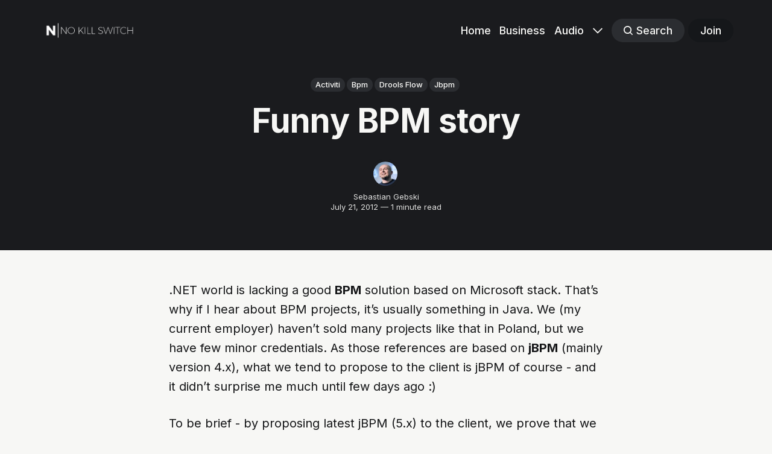

--- FILE ---
content_type: text/html; charset=utf-8
request_url: https://no-kill-switch.ghost.io/funny-bpm-story/
body_size: 6900
content:
<!DOCTYPE html>
<html lang="en" class="partial-dark-mode">
	<head>
		<meta charset="utf-8">
		<meta http-equiv="X-UA-Compatible" content="IE=edge">
		<title>Funny BPM story</title>
		<meta name="HandheldFriendly" content="True">
		<meta name="viewport" content="width=device-width, initial-scale=1">
		

<link rel="preconnect" href="https://fonts.googleapis.com"> 
<link rel="preconnect" href="https://fonts.gstatic.com" crossorigin>
<link rel="preload" as="style" href="https://fonts.googleapis.com/css2?family=Inter:wght@300;400;500;700&display=swap">
<link rel="stylesheet" href="https://fonts.googleapis.com/css2?family=Inter:wght@300;400;500;700&display=swap">













		<link rel="stylesheet" type="text/css" href="/assets/css/screen.css?v=8542c6839c">
		<style>
:root {
	--font-family-one: var(--gh-font-heading, 'Inter', sans-serif);
	--font-weight-one-light: 300;
	--font-weight-one-bold: 700;

	--font-family-two: var(--gh-font-heading, 'Inter', sans-serif);
	--font-weight-two-bold: 700;

	--font-family-three: var(--gh-font-body, 'Inter', sans-serif);
	--font-weight-three-regular: 400;
	--font-weight-three-medium: 500;
	--font-weight-three-bold: 700;

	--letter-spacing: -.01em;
}
</style>

		<link rel="icon" href="https://no-kill-switch.ghost.io/content/images/size/w256h256/2022/09/nks_square_white.png" type="image/png">
    <link rel="canonical" href="https://no-kill-switch.ghost.io/funny-bpm-story/">
    <meta name="referrer" content="no-referrer-when-downgrade">
    
    <meta property="og:site_name" content="No Kill Switch">
    <meta property="og:type" content="article">
    <meta property="og:title" content="Funny BPM story">
    <meta property="og:description" content=".NET world is lacking a good BPM solution based on Microsoft stack. That’s why
if I hear about BPM projects, it’s usually something in Java. We (my current
employer) haven’t sold many projects like that in Poland, but we have few minor
credentials. As those references are">
    <meta property="og:url" content="https://no-kill-switch.ghost.io/funny-bpm-story/">
    <meta property="article:published_time" content="2012-07-21T21:00:00.000Z">
    <meta property="article:modified_time" content="2012-07-21T21:00:00.000Z">
    <meta property="article:tag" content="Activiti">
    <meta property="article:tag" content="Bpm">
    <meta property="article:tag" content="Drools Flow">
    <meta property="article:tag" content="Jbpm">
    
    <meta property="article:publisher" content="https://www.facebook.com/no.kill.switch">
    <meta property="article:author" content="https://www.facebook.com/sebastian.t.gebski">
    <meta name="twitter:card" content="summary">
    <meta name="twitter:title" content="Funny BPM story">
    <meta name="twitter:description" content=".NET world is lacking a good BPM solution based on Microsoft stack. That’s why
if I hear about BPM projects, it’s usually something in Java. We (my current
employer) haven’t sold many projects like that in Poland, but we have few minor
credentials. As those references are">
    <meta name="twitter:url" content="https://no-kill-switch.ghost.io/funny-bpm-story/">
    <meta name="twitter:label1" content="Written by">
    <meta name="twitter:data1" content="Sebastian Gebski">
    <meta name="twitter:label2" content="Filed under">
    <meta name="twitter:data2" content="Activiti, Bpm, Drools Flow, Jbpm">
    <meta name="twitter:site" content="@liveweird">
    <meta name="twitter:creator" content="@liveweird">
    
    <script type="application/ld+json">
{
    "@context": "https://schema.org",
    "@type": "Article",
    "publisher": {
        "@type": "Organization",
        "name": "No Kill Switch",
        "url": "https://no-kill-switch.ghost.io/",
        "logo": {
            "@type": "ImageObject",
            "url": "https://no-kill-switch.ghost.io/content/images/2022/09/nks_white.png"
        }
    },
    "author": {
        "@type": "Person",
        "name": "Sebastian Gebski",
        "image": {
            "@type": "ImageObject",
            "url": "https://no-kill-switch.ghost.io/content/images/2020/07/me.jpeg",
            "width": 200,
            "height": 200
        },
        "url": "https://no-kill-switch.ghost.io/author/sebastian-gebski/",
        "sameAs": [
            "https://no-kill-switch.ghost.io/",
            "https://www.facebook.com/sebastian.t.gebski",
            "https://x.com/liveweird"
        ]
    },
    "headline": "Funny BPM story",
    "url": "https://no-kill-switch.ghost.io/funny-bpm-story/",
    "datePublished": "2012-07-21T21:00:00.000Z",
    "dateModified": "2012-07-21T21:00:00.000Z",
    "keywords": "Activiti, Bpm, Drools Flow, Jbpm",
    "description": ".NET world is lacking a good BPM solution based on Microsoft stack. That’s why\nif I hear about BPM projects, it’s usually something in Java. We (my current\nemployer) haven’t sold many projects like that in Poland, but we have few minor\ncredentials. As those references are based on jBPM (mainly version 4.x), what we\ntend to propose to the client is jBPM of course - and it didn’t surprise me much\nuntil few days ago :)\n\nTo be brief - by proposing latest jBPM (5.x) to the client, we prove that we\ndo",
    "mainEntityOfPage": "https://no-kill-switch.ghost.io/funny-bpm-story/"
}
    </script>

    <meta name="generator" content="Ghost 6.16">
    <link rel="alternate" type="application/rss+xml" title="No Kill Switch" href="https://no-kill-switch.ghost.io/rss/">
    <script defer src="https://cdn.jsdelivr.net/ghost/portal@~2.58/umd/portal.min.js" data-i18n="true" data-ghost="https://no-kill-switch.ghost.io/" data-key="275a4f28ac12481dbad764ed6a" data-api="https://no-kill-switch.ghost.io/ghost/api/content/" data-locale="en" crossorigin="anonymous"></script><style id="gh-members-styles">.gh-post-upgrade-cta-content,
.gh-post-upgrade-cta {
    display: flex;
    flex-direction: column;
    align-items: center;
    font-family: -apple-system, BlinkMacSystemFont, 'Segoe UI', Roboto, Oxygen, Ubuntu, Cantarell, 'Open Sans', 'Helvetica Neue', sans-serif;
    text-align: center;
    width: 100%;
    color: #ffffff;
    font-size: 16px;
}

.gh-post-upgrade-cta-content {
    border-radius: 8px;
    padding: 40px 4vw;
}

.gh-post-upgrade-cta h2 {
    color: #ffffff;
    font-size: 28px;
    letter-spacing: -0.2px;
    margin: 0;
    padding: 0;
}

.gh-post-upgrade-cta p {
    margin: 20px 0 0;
    padding: 0;
}

.gh-post-upgrade-cta small {
    font-size: 16px;
    letter-spacing: -0.2px;
}

.gh-post-upgrade-cta a {
    color: #ffffff;
    cursor: pointer;
    font-weight: 500;
    box-shadow: none;
    text-decoration: underline;
}

.gh-post-upgrade-cta a:hover {
    color: #ffffff;
    opacity: 0.8;
    box-shadow: none;
    text-decoration: underline;
}

.gh-post-upgrade-cta a.gh-btn {
    display: block;
    background: #ffffff;
    text-decoration: none;
    margin: 28px 0 0;
    padding: 8px 18px;
    border-radius: 4px;
    font-size: 16px;
    font-weight: 600;
}

.gh-post-upgrade-cta a.gh-btn:hover {
    opacity: 0.92;
}</style>
    <script defer src="https://cdn.jsdelivr.net/ghost/sodo-search@~1.8/umd/sodo-search.min.js" data-key="275a4f28ac12481dbad764ed6a" data-styles="https://cdn.jsdelivr.net/ghost/sodo-search@~1.8/umd/main.css" data-sodo-search="https://no-kill-switch.ghost.io/" data-locale="en" crossorigin="anonymous"></script>
    
    <link href="https://no-kill-switch.ghost.io/webmentions/receive/" rel="webmention">
    <script defer src="/public/cards.min.js?v=8542c6839c"></script>
    <link rel="stylesheet" type="text/css" href="/public/cards.min.css?v=8542c6839c">
    <script defer src="/public/member-attribution.min.js?v=8542c6839c"></script><style>:root {--ghost-accent-color: #15171A;}</style>
    <link rel="stylesheet" href="https://cdnjs.cloudflare.com/ajax/libs/prism/1.24.1/themes/prism-tomorrow.min.css" integrity="sha512-vswe+cgvic/XBoF1OcM/TeJ2FW0OofqAVdCZiEYkd6dwGXthvkSFWOoGGJgS2CW70VK5dQM5Oh+7ne47s74VTg==" crossorigin="anonymous" referrerpolicy="no-referrer" />
<script defer data-domain="no-kill-switch.ghost.io" src="https://plausible.io/js/plausible.js"></script>
	</head>
	<body class="post-template tag-activiti tag-bpm tag-drools-flow tag-jbpm global-accent-color-buttons">
		<div class="global-wrap">
			<div class="global-content">
				<header class="header-section is-partial-dark">
	<div class="header-wrap global-padding">
		<div class="header-logo">	<a href="https://no-kill-switch.ghost.io" class="is-logo"><img src="https://no-kill-switch.ghost.io/content/images/2022/09/nks_white.png" alt="No Kill Switch home"></a>
</div>
		<div class="header-nav is-button-accent-color">
			<span class="header-search search-open is-mobile" data-ghost-search><svg role="img" viewBox="0 0 24 24" xmlns="http://www.w3.org/2000/svg"><path d="m16.822 18.813 4.798 4.799c.262.248.61.388.972.388.772-.001 1.407-.637 1.407-1.409 0-.361-.139-.709-.387-.971l-4.799-4.797c3.132-4.108 2.822-10.005-.928-13.756l-.007-.007-.278-.278a.6985.6985 0 0 0-.13-.107C13.36-1.017 7.021-.888 3.066 3.067c-4.088 4.089-4.088 10.729 0 14.816 3.752 3.752 9.65 4.063 13.756.93Zm-.965-13.719c2.95 2.953 2.95 7.81 0 10.763-2.953 2.949-7.809 2.949-10.762 0-2.951-2.953-2.951-7.81 0-10.763 2.953-2.95 7.809-2.95 10.762 0Z"/></svg></span>
			<input id="toggle" class="header-checkbox" type="checkbox">
			<label class="header-toggle" for="toggle">
				<span>
					<span class="bar"></span>
					<span class="bar"></span>
					<span class="bar"></span>
				</span>
			</label>
		<nav>
<ul>
	<li><a href="https://no-kill-switch.ghost.io/">Home</a></li>
	<li><a href="https://no-kill-switch.ghost.io/business/">Business</a></li>
	<li><a href="https://no-kill-switch.ghost.io/audio/">Audio</a></li>
	<li class="is-dropdown">
		<span><svg role="img" viewBox="0 0 24 24" xmlns="http://www.w3.org/2000/svg"><path d="m11.974 18.908.019.002.025.001c.085 0 .166-.034.226-.094L23.906 7.155A.32.32 0 0 0 24 6.928c0-.085-.034-.166-.094-.227l-1.519-1.518a.3217.3217 0 0 0-.454 0l-9.94 9.94-9.927-9.926a.3218.3218 0 0 0-.227-.094c-.085 0-.167.034-.227.094L.094 6.716a.3217.3217 0 0 0 0 .454l11.647 11.647c.06.06.142.094.227.094l.006-.003Z"/></svg></span>
		<ul>
			<li><a href="https://no-kill-switch.ghost.io/cto-morning-coffee/">CTO Morning Coffee</a></li>
			<li><a href="https://no-kill-switch.ghost.io/now">Now</a></li>
			<li><a href="https://no-kill-switch.ghost.io/about/">About</a></li>
			<li><a href="https://no-kill-switch.ghost.io/contact/">Contact</a></li>
		</ul>
	</li>
	<li class="header-search search-open is-desktop global-button" data-ghost-search><span><svg role="img" viewBox="0 0 24 24" xmlns="http://www.w3.org/2000/svg"><path d="m16.822 18.813 4.798 4.799c.262.248.61.388.972.388.772-.001 1.407-.637 1.407-1.409 0-.361-.139-.709-.387-.971l-4.799-4.797c3.132-4.108 2.822-10.005-.928-13.756l-.007-.007-.278-.278a.6985.6985 0 0 0-.13-.107C13.36-1.017 7.021-.888 3.066 3.067c-4.088 4.089-4.088 10.729 0 14.816 3.752 3.752 9.65 4.063 13.756.93Zm-.965-13.719c2.95 2.953 2.95 7.81 0 10.763-2.953 2.949-7.809 2.949-10.762 0-2.951-2.953-2.951-7.81 0-10.763 2.953-2.95 7.809-2.95 10.762 0Z"/></svg>Search</span></li>
	<li class="signup"><a href="https://no-kill-switch.ghost.io/signup/" class="global-button">Join</a></li>
</ul>
</nav>
	</div>
</div>
</header>				<main class="global-main">
					<progress class="post-progress"></progress>
<article class="post-section">
	<div class="post-header is-partial-dark">
	<div class="post-header-wrap global-padding is-center">
		<div class="post-header-container">
			<div class="post-header-content">
				<div>
					<div class="post-tags global-tags"><a href="/tag/activiti/">Activiti</a><a href="/tag/bpm/">Bpm</a><a href="/tag/drools-flow/">Drools Flow</a><a href="/tag/jbpm/">Jbpm</a></div>
					<h1 class="post-title global-title">Funny BPM story</h1>
				</div>
				<div class="post-meta">
					<div class="post-authors global-authors">
						<div>
							<div class="post-item-author global-item-author is-image global-image">
								<a href="/author/sebastian-gebski/" class="global-link" title="Sebastian Gebski"></a>
								<picture>
	<source srcset="/content/images/size/w300/format/webp/2020/07/me.jpeg 300w"
	sizes="300px"
	type="image/webp">
	<img srcset="/content/images/size/w300/2020/07/me.jpeg 300w"
	sizes="300px"
	src="/content/images/size/w300/2020/07/me.jpeg"
	loading="lazy"
	alt="Sebastian Gebski">
</picture>							</div>
						</div>
					</div>
					<div class="post-meta-content">
						<a href="/author/sebastian-gebski/">Sebastian Gebski</a>
						<time datetime="2012-07-21">July 21, 2012 — 1 minute read</time>
					</div>
				</div>
			</div>
		</div>
	</div>
</div>	<div class="post-content global-padding">
		<!--kg-card-begin: markdown--><p>.NET world is lacking a good <strong>BPM</strong> solution based on Microsoft stack. That’s why if I hear about BPM projects, it’s usually something in Java. We (my current employer) haven’t sold many projects like that in Poland, but we have few minor credentials. As those references are based on <strong>jBPM</strong> (mainly version 4.x), what we tend to propose to the client is jBPM of course - and it didn’t surprise me much until few days ago :)<!-- more --></p>
<div>
<div>To be brief - by proposing latest jBPM (5.x) to the client, we prove that we don’t have reasonable capabilities in that area, … because jBPM 5.x <strong>doesn’t have much in common</strong> with jBPM 4.x!</div>
<div></div>
<div>Here you can find a short version of story: <a href="http://stackoverflow.com/questions/3545219/what-are-the-differences-between-jbpm-and-activiti-bpmn?ref=no-kill-switch.ghost.io">http://stackoverflow.com/questions/3545219/what-are-the-differences-between-jbpm-and-activiti-bpmn</a></div>
<div></div>
<div>Just to summarize:</div>
<div>
<ul><li>Creators of jBPM until 4.x have created their own fork - <strong>Activiti</strong> that follows the concept and overall architecture of original jBPM</li>
<li>JBoss (who own the brand) jBPM have re-branded <strong>Drools Flow</strong> to jBPM v.5.x</li>
</ul><div>What pretty much means that if we want to use our jBPM credentials, we should start offering Activiti to our clients :)</div>
</div>
<div>Here you can find some basic info about jBPM: <a href="http://www.jboss.org/jbpm/?ref=no-kill-switch.ghost.io">http://www.jboss.org/jbpm/</a></div>
<div>… and about Activiti: <a href="http://activiti.org/?ref=no-kill-switch.ghost.io">http://activiti.org/</a></div>
</div><!--kg-card-end: markdown-->
		<div class="post-share-section">
	<small>Share this post</small>
	<div class="post-share-wrap">
		<a href="https://x.com/intent/tweet?text=Funny%20BPM%20story&amp;url=https://no-kill-switch.ghost.io/funny-bpm-story/" target="_blank" rel="noopener" aria-label="Share on X"><svg role="img" viewBox="0 0 24 24" xmlns="http://www.w3.org/2000/svg"><path d="M18.901 1.153h3.68l-8.04 9.19L24 22.846h-7.406l-5.8-7.584-6.638 7.584H.474l8.6-9.83L0 1.154h7.594l5.243 6.932ZM17.61 20.644h2.039L6.486 3.24H4.298Z"/></svg></a>
		<a href="https://www.facebook.com/sharer/sharer.php?u=https://no-kill-switch.ghost.io/funny-bpm-story/" target="_blank" rel="noopener" aria-label="Share on Facebook"><svg role="img" viewBox="0 0 24 24" xmlns="http://www.w3.org/2000/svg"><path d="M23.9981 11.9991C23.9981 5.37216 18.626 0 11.9991 0C5.37216 0 0 5.37216 0 11.9991C0 17.9882 4.38789 22.9522 10.1242 23.8524V15.4676H7.07758V11.9991H10.1242V9.35553C10.1242 6.34826 11.9156 4.68714 14.6564 4.68714C15.9692 4.68714 17.3424 4.92149 17.3424 4.92149V7.87439H15.8294C14.3388 7.87439 13.8739 8.79933 13.8739 9.74824V11.9991H17.2018L16.6698 15.4676H13.8739V23.8524C19.6103 22.9522 23.9981 17.9882 23.9981 11.9991Z"/></svg></a>
		<a href="https://www.linkedin.com/shareArticle?mini=true&amp;title=Funny%20BPM%20story&amp;url=https://no-kill-switch.ghost.io/funny-bpm-story/" target="_blank" rel="noopener" aria-label="Share on Linkedin"><svg role="img" viewBox="0 0 24 24" xmlns="http://www.w3.org/2000/svg"><path d="M20.447 20.452h-3.554v-5.569c0-1.328-.027-3.037-1.852-3.037-1.853 0-2.136 1.445-2.136 2.939v5.667H9.351V9h3.414v1.561h.046c.477-.9 1.637-1.85 3.37-1.85 3.601 0 4.267 2.37 4.267 5.455v6.286zM5.337 7.433c-1.144 0-2.063-.926-2.063-2.065 0-1.138.92-2.063 2.063-2.063 1.14 0 2.064.925 2.064 2.063 0 1.139-.925 2.065-2.064 2.065zm1.782 13.019H3.555V9h3.564v11.452zM22.225 0H1.771C.792 0 0 .774 0 1.729v20.542C0 23.227.792 24 1.771 24h20.451C23.2 24 24 23.227 24 22.271V1.729C24 .774 23.2 0 22.222 0h.003z"/></svg></a>
		<a href="javascript:" class="post-share-link" id="copy" data-clipboard-target="#copy-link" aria-label="Copy link"><svg role="img" viewBox="0 0 33 24" xmlns="http://www.w3.org/2000/svg"><path d="M27.3999996,13.4004128 L21.7999996,13.4004128 L21.7999996,19 L18.9999996,19 L18.9999996,13.4004128 L13.3999996,13.4004128 L13.3999996,10.6006192 L18.9999996,10.6006192 L18.9999996,5 L21.7999996,5 L21.7999996,10.6006192 L27.3999996,10.6006192 L27.3999996,13.4004128 Z M12,20.87 C7.101,20.87 3.13,16.898 3.13,12 C3.13,7.102 7.101,3.13 12,3.13 C12.091,3.13 12.181,3.139 12.272,3.142 C9.866,5.336 8.347,8.487 8.347,12 C8.347,15.512 9.866,18.662 12.271,20.857 C12.18,20.859 12.091,20.87 12,20.87 Z M20.347,0 C18.882,0 17.484,0.276 16.186,0.756 C14.882,0.271 13.473,0 12,0 C5.372,0 0,5.373 0,12 C0,18.628 5.372,24 12,24 C13.471,24 14.878,23.726 16.181,23.242 C17.481,23.724 18.88,24 20.347,24 C26.975,24 32.347,18.628 32.347,12 C32.347,5.373 26.975,0 20.347,0 Z"/></svg></a>
		<small class="share-link-info global-alert">The link has been copied!</small>
	</div>
	<input type="text" value="https://no-kill-switch.ghost.io/funny-bpm-story/" id="copy-link" aria-label="Copy link input">
</div>	</div>
</article>
<aside class="navigation-section global-padding">
	<div class="navigation-wrap">
		<a href="/my-greatest-achievement-so-far/" class="navigation-next">
			<div class="navigation-content">
				<small>Newer post</small>
				<br>
				<h3>My greatest achievement so far...</h3>
			</div>
		</a>
		<a href="/new-week-new-toys/" class="navigation-prev">
			<div class="navigation-content ">
				<small>Older post</small>
				<br>
				<h3>New week, new toys</h3>
			</div>
		</a>
	</div>
</aside><div class="comments-section global-padding">
	<script async src="https://talk.hyvor.com/embed/embed.js" type="module"></script>
	<hyvor-talk-comments website-id="3207" page-id="ghost-1020"></hyvor-talk-comments>
</div>

				</main>
				<footer class="footer-section global-footer is-partial-dark">
	<div class="footer-wrap global-padding">
		<div class="footer-subscribe">
<h3 class="global-title">Subscribe to <span>new posts</span></h3>
	<div class="subscribe-section">
		<div class="subscribe-wrap">
			<form data-members-form="subscribe" class="subscribe-form" data-members-autoredirect="false">
				<input data-members-email type="email" placeholder="Your email address" aria-label="Your email address" required>
				<button class="global-button" type="submit">Subscribe</button>
			</form>
			<div class="subscribe-alert">
				<small class="alert-loading global-alert">Processing your application</small>
				<small class="alert-success global-alert">Please check your inbox and click the link to confirm your subscription.</small>
				<small class="alert-error global-alert">There was an error sending the email</small>
			</div>
		</div>
	</div>
</div>
		<div class="footer-container">
			<div class="footer-content">
				<div class="footer-logo">
						<a href="https://no-kill-switch.ghost.io" class="is-logo"><img src="https://no-kill-switch.ghost.io/content/images/2022/09/nks_white.png" alt="No Kill Switch home"></a>
				</div>
				<p class="footer-description">There&#x27;s No Kill Switch on awesome.</p>
			</div>
			<div class="footer-nav">
				<div class="footer-nav-column is-social">
					<small>Social</small>
					<ul>
						<li><a href="https://www.facebook.com/no.kill.switch"><svg role="img" viewBox="0 0 24 24" xmlns="http://www.w3.org/2000/svg"><path d="M23.9981 11.9991C23.9981 5.37216 18.626 0 11.9991 0C5.37216 0 0 5.37216 0 11.9991C0 17.9882 4.38789 22.9522 10.1242 23.8524V15.4676H7.07758V11.9991H10.1242V9.35553C10.1242 6.34826 11.9156 4.68714 14.6564 4.68714C15.9692 4.68714 17.3424 4.92149 17.3424 4.92149V7.87439H15.8294C14.3388 7.87439 13.8739 8.79933 13.8739 9.74824V11.9991H17.2018L16.6698 15.4676H13.8739V23.8524C19.6103 22.9522 23.9981 17.9882 23.9981 11.9991Z"/></svg>Facebook</a></li>
						<li><a href="https://x.com/liveweird"><svg role="img" viewBox="0 0 24 24" xmlns="http://www.w3.org/2000/svg"><path d="M18.901 1.153h3.68l-8.04 9.19L24 22.846h-7.406l-5.8-7.584-6.638 7.584H.474l8.6-9.83L0 1.154h7.594l5.243 6.932ZM17.61 20.644h2.039L6.486 3.24H4.298Z"/></svg>X/Twitter</a></li>
						

					</ul>
				</div>
			</div>
			<div class="footer-copyright">
				&copy; 2026 <a href="https://no-kill-switch.ghost.io">No Kill Switch</a>.
				Published with <a href="https://ghost.org" target="_blank" rel="noopener noreferrer">Ghost</a> and <a href="https://fueko.net" target="_blank" rel="noopener">Basho</a>.
			</div>
		</div>
	</div>
</footer>			</div>
		</div>
		<div id="notifications" class="global-notification">
	<div class="subscribe">You’ve successfully subscribed to No Kill Switch</div>
	<div class="signin">Welcome back! You’ve successfully signed in.</div>
	<div class="signup">Great! You’ve successfully signed up.</div>
	<div class="update-email">Success! Your email is updated.</div>
	<div class="expired">Your link has expired</div>
	<div class="checkout-success">Success! Check your email for magic link to sign-in.</div>
</div>
				<script src="/assets/js/global.js?v=8542c6839c"></script>
		<script src="/assets/js/post.js?v=8542c6839c"></script>
		<script>
!function(){"use strict";const p=new URLSearchParams(window.location.search),isAction=p.has("action"),isStripe=p.has("stripe"),success=p.get("success"),action=p.get("action"),stripe=p.get("stripe"),n=document.getElementById("notifications"),a="is-subscribe",b="is-signin",c="is-signup",f="is-update-email",d="is-expired",e="is-checkout-success";p&&(isAction&&(action=="subscribe"&&success=="true"&&n.classList.add(a),action=="signup-paid"&&success=="true"&&n.classList.add(a),action=="signin"&&success=="true"&&n.classList.add(b),action=="signup"&&success=="true"&&n.classList.add(c),action=="updateEmail"&&success=="true"&&n.classList.add(f),success=="false"&&n.classList.add(d)),isStripe&&stripe=="success"&&n.classList.add(e),(isAction||isStripe)&&setTimeout(function(){window.history.replaceState(null,null,window.location.pathname),n.classList.remove(a,b,c,d,e,f)},5000))}();
</script>

		<script src="https://cdnjs.cloudflare.com/ajax/libs/prism/1.24.1/prism.min.js" integrity="sha512-axJX7DJduStuBB8ePC8ryGzacZPr3rdLaIDZitiEgWWk2gsXxEFlm4UW0iNzj2h3wp5mOylgHAzBzM4nRSvTZA==" crossorigin="anonymous" referrerpolicy="no-referrer"></script>
<script src="https://cdnjs.cloudflare.com/ajax/libs/prism/1.24.1/components/prism-python.min.js" integrity="sha512-nvWJ2DdGeQzxIYP5eo2mqC+kXLYlH4QZ/AWYZ/yDc5EqM74jiC5lxJ+8d+6zI/H9MlsIIjrJsaRTgLtvo+Jy6A==" crossorigin="anonymous" referrerpolicy="no-referrer"></script>
<script src="https://cdnjs.cloudflare.com/ajax/libs/prism/1.24.1/components/prism-bash.min.js" integrity="sha512-/xr8BBHgclic5pEsdspPqQS8ne+X8QbYRK22c1WRDj8zERTBJDH+Ic/3o8vnrdz5yeGzlzMfp8k33tGgDaAh6g==" crossorigin="anonymous" referrerpolicy="no-referrer"></script>
	</body>
</html>